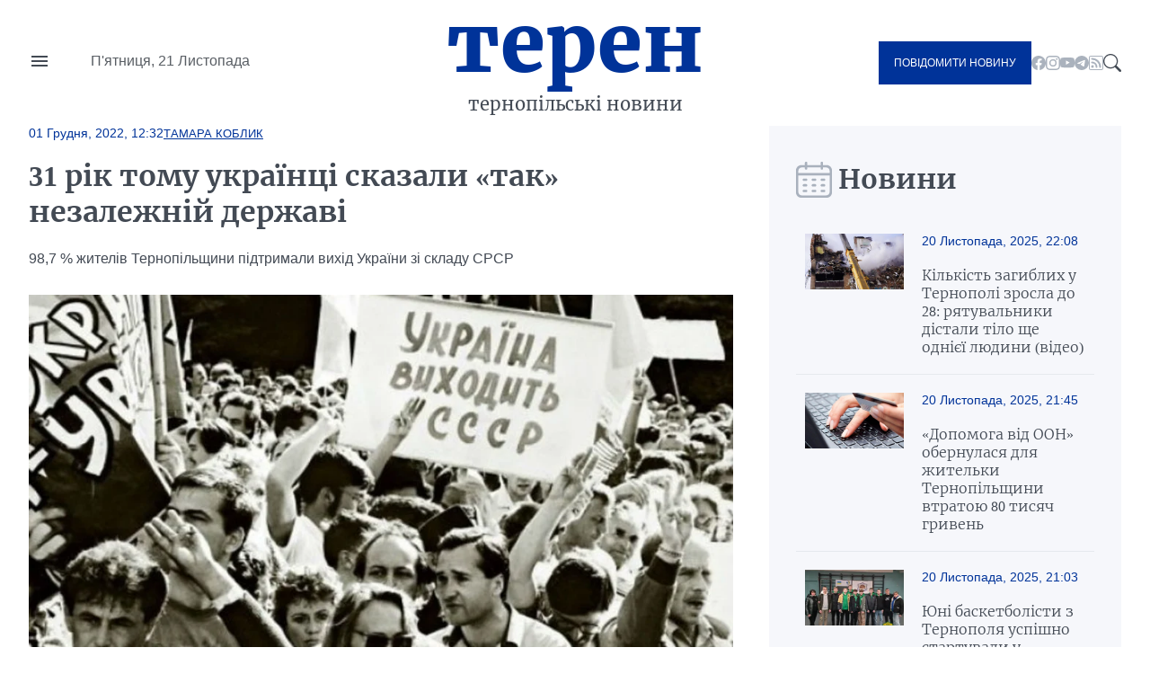

--- FILE ---
content_type: text/html; charset=UTF-8
request_url: https://teren.in.ua/news/31-rik-tomu-ukrayinci-skazali-tak-nezalezhniy-derzhavi_394104.html
body_size: 16577
content:
<!DOCTYPE html>
<html lang="uk">
<head>
    <meta charset="UTF-8">
    <meta http-equiv="X-UA-Compatible" content="IE=edge">
    <meta name="viewport" content="width=device-width, initial-scale=1.0">

    <title>31 рік тому українці сказали «так» незалежній державі — Терен</title>
<meta name="description" content="98,7 % жителів Тернопільщини підтримали вихід України зі складу СРСР">
<link rel="canonical" href="https://teren.in.ua/news/31-rik-tomu-ukrayinci-skazali-tak-nezalezhniy-derzhavi_394104.html" />
<link rel="amphtml" href="https://teren.in.ua/amp/31-rik-tomu-ukrayinci-skazali-tak-nezalezhniy-derzhavi_394104.html" />
<meta name="generator" content="chaker's News Engine (ova.in.ua)" />
<meta property="og:title" content="31 рік тому українці сказали «так» незалежній державі" />
<meta property="og:type" content="article" />
<meta property="og:url" content="https://teren.in.ua/news/31-rik-tomu-ukrayinci-skazali-tak-nezalezhniy-derzhavi_394104.html" />
<meta property="og:image" content="https://teren.in.ua/uploads/media/d3/0e/d30ec816db37bc1f49468760ddbe2930_orig.jpg" />
<meta property="og:description" content="&nbsp;" />
<meta property="og:locale" content="uk_UA" />
<meta property="og:site_name" content="Терен" />

    <script type="application/ld+json">{"@context":"https:\/\/schema.org","@type":"NewsArticle","name":"31 рік тому українці сказали «так» незалежній державі","headline":"31 рік тому українці сказали «так» незалежній державі","description":"98,7 % жителів Тернопільщини підтримали вихід України зі складу СРСР","mainEntityOfPage":{"@type":"WebPage","url":"\/news\/31-rik-tomu-ukrayinci-skazali-tak-nezalezhniy-derzhavi_394104.html"},"image":{"@type":"ImageObject","url":"https:\/\/teren.in.ua\/uploads\/media\/d3\/0e\/d30ec816db37bc1f49468760ddbe2930_orig.jpg","width":1200,"height":675},"author":{"@type":"Person","name":"Тамара Коблик","memberOf":{"@type":"NewsMediaOrganization","name":"Терен","logo":"https:\/\/teren.in.ua\/tpl\/images\/logo.png","diversityPolicy":{"@type":"WebPage","url":"https:\/\/teren.in.ua\/page\/redakcijna-politika\/"},"ethicsPolicy":{"@type":"WebPage","url":"https:\/\/teren.in.ua\/page\/redakcijna-politika\/"},"unnamedSourcesPolicy":{"@type":"WebPage","url":"https:\/\/teren.in.ua\/page\/redakcijna-politika\/"},"address":{"@type":"PostalAddress","addressCountry":"UA","addressRegion":"Lviv region","email":"admin@teren.in.ua"}},"url":"https:\/\/teren.in.ua\/","jobTitle":"Випускова редакторка"},"datePublished":"2022-12-01 12:32:00","dateModified":"2025-11-13T21:20:02+02:00","publisher":{"@type":"NewsMediaOrganization","name":"Терен","logo":"https:\/\/teren.in.ua\/tpl\/images\/logo.png","diversityPolicy":{"@type":"WebPage","url":"https:\/\/teren.in.ua\/page\/redakcijna-politika\/"},"ethicsPolicy":{"@type":"WebPage","url":"https:\/\/teren.in.ua\/page\/redakcijna-politika\/"},"unnamedSourcesPolicy":{"@type":"WebPage","url":"https:\/\/teren.in.ua\/page\/redakcijna-politika\/"},"address":{"@type":"PostalAddress","addressCountry":"UA","addressRegion":"Lviv region","email":"admin@teren.in.ua"}}}</script>
    <link rel="apple-touch-icon" sizes="76x76" href="/tpl/images/icons/apple-touch-icon.png">
    <link rel="icon" type="image/png" sizes="32x32" href="/tpl/images/icons/favicon-32x32.png">
    <link rel="icon" type="image/png" sizes="16x16" href="/tpl/images/icons/favicon-16x16.png">
    <link rel="manifest" href="/tpl/images/icons/site.webmanifest">
    <link rel="mask-icon" href="/tpl/images/icons/safari-pinned-tab.svg" color="#5bbad5">
    <link rel="shortcut icon" href="/tpl/images/icons/favicon.ico?v=teren">
    <meta name="msapplication-TileColor" content="#da532c">
    <meta name="msapplication-config" content="/tpl/images/icons/browserconfig.xml">
    <meta name="theme-color" content="#ffffff">


    
<script>
            document.addEventListener('DOMContentLoaded', () => {
                setTimeout(initGTM, 3500);
            });
            document.addEventListener('scroll', initGTMOnEvent);
            document.addEventListener('mousemove', initGTMOnEvent);
            document.addEventListener('touchstart', initGTMOnEvent);
            function initGTMOnEvent(event) {
                initGTM();
                event.currentTarget.removeEventListener(event.type, initGTMOnEvent); // remove the event listener that got triggered
            }
            function gtag(){dataLayer.push(arguments);}
            function initGTM() {
                if (window.gtmDidInit) {
                    return false;
                }
                window.gtmDidInit = true; // flag to ensure script does not get added to DOM more than once.
                const script = document.createElement('script');
                script.type = 'text/javascript';
                script.async = true;
                script.onload = () => {
                    gtag('js', new Date());
                    gtag('config', 'G-05GQ2QHZTS');
                }; // this part ensures PageViews is always tracked
                script.src = 'https://www.googletagmanager.com/gtag/js?id=G-05GQ2QHZTS';
                document.head.appendChild(script);
            }
        </script>
    

    
                        <link rel="preload" as="image" href="/uploads/media/84/85/8485472b1767d9af4a57f43e63fe2f2e_w320.webp" media="(max-width: 370px)" />
                    <link rel="preload" as="image" href="/uploads/media/84/85/8485472b1767d9af4a57f43e63fe2f2e_w640.webp" media="(max-width: 690px)" />
                    <link rel="preload" as="image" href="/uploads/media/84/85/8485472b1767d9af4a57f43e63fe2f2e_w960.webp" media="(max-width: 1010px)" />
            
                
    <link rel="preconnect" href="https://fonts.googleapis.com/" />
    <link rel="preconnect" href="https://fonts.gstatic.com/" />
    <link rel="preconnect" href="https://fonts.gstatic.com/" crossorigin />
                <style>
                @font-face{font-display:swap;font-family:Merriweather;font-style:normal;font-weight:300;src:url(/tpl/duncan/dist/fonts/vendor/@fontsource/merriweather/files/merriweather-cyrillic-300-normal.woff2?89a6218d70e91fd739514c7cab06392d) format("woff2"),url(/tpl/duncan/dist/fonts/vendor/@fontsource/merriweather/files/merriweather-cyrillic-300-normal.woff?762b4b49a623152b0b8569169d99f743) format("woff")}
@font-face{font-display:swap;font-family:Merriweather;font-style:italic;font-weight:300;src:url(/tpl/duncan/dist/fonts/vendor/@fontsource/merriweather/files/merriweather-cyrillic-300-italic.woff2?2bef72dbaebc87b27fabb33ecd2da2c3) format("woff2"),url(/tpl/duncan/dist/fonts/vendor/@fontsource/merriweather/files/merriweather-cyrillic-300-italic.woff?0fd56132f985548a4782b802c735f2e2) format("woff")}
@font-face{font-display:swap;font-family:Merriweather;font-style:normal;font-weight:400;src:url(/tpl/duncan/dist/fonts/vendor/@fontsource/merriweather/files/merriweather-cyrillic-400-normal.woff2?fde0b55efc50742fb57fbebbb11c572f) format("woff2"),url(/tpl/duncan/dist/fonts/vendor/@fontsource/merriweather/files/merriweather-cyrillic-400-normal.woff?dea686775dd7eb521743e41240e3c23e) format("woff")}
@font-face{font-display:swap;font-family:Merriweather;font-style:italic;font-weight:400;src:url(/tpl/duncan/dist/fonts/vendor/@fontsource/merriweather/files/merriweather-cyrillic-400-italic.woff2?257bb73fd3be53929f4e406c6d35cddd) format("woff2"),url(/tpl/duncan/dist/fonts/vendor/@fontsource/merriweather/files/merriweather-cyrillic-400-italic.woff?aa8130713445c92761f6ddfa6ffcec24) format("woff")}
@font-face{font-display:swap;font-family:Merriweather;font-style:normal;font-weight:700;src:url(/tpl/duncan/dist/fonts/vendor/@fontsource/merriweather/files/merriweather-cyrillic-700-normal.woff2?ac43a680815dbe80c2a43096ae30e43b) format("woff2"),url(/tpl/duncan/dist/fonts/vendor/@fontsource/merriweather/files/merriweather-cyrillic-700-normal.woff?7aea1fbf52c227e355425697008b5166) format("woff")}
@font-face{font-display:swap;font-family:Merriweather;font-style:italic;font-weight:700;src:url(/tpl/duncan/dist/fonts/vendor/@fontsource/merriweather/files/merriweather-cyrillic-700-italic.woff2?cef4bcea8935180be92ff6d356212d0b) format("woff2"),url(/tpl/duncan/dist/fonts/vendor/@fontsource/merriweather/files/merriweather-cyrillic-700-italic.woff?278233a992295fbbaac37cc488b2d0c2) format("woff")}
@font-face{font-display:swap;font-family:Merriweather;font-style:normal;font-weight:900;src:url(/tpl/duncan/dist/fonts/vendor/@fontsource/merriweather/files/merriweather-cyrillic-900-normal.woff2?c7ac02a1c03028a6c9f676b8459ccb1f) format("woff2"),url(/tpl/duncan/dist/fonts/vendor/@fontsource/merriweather/files/merriweather-cyrillic-900-normal.woff?47d442c089ef6fa414a161432bb7bc77) format("woff")}
@font-face{font-display:swap;font-family:Merriweather;font-style:italic;font-weight:900;src:url(/tpl/duncan/dist/fonts/vendor/@fontsource/merriweather/files/merriweather-cyrillic-900-italic.woff2?100fa44d312e8d4494bc34facfadf277) format("woff2"),url(/tpl/duncan/dist/fonts/vendor/@fontsource/merriweather/files/merriweather-cyrillic-900-italic.woff?8a601d3f5198caa06839e5f4879b815f) format("woff")}
*{box-sizing:border-box;margin:0;padding:0}body,html{font-family:-apple-system,BlinkMacSystemFont,Segoe UI,Roboto,Oxygen,Ubuntu,Cantarell,Open Sans,Helvetica Neue,sans-serif;font-size:16px;font-weight:400;height:100%}:root{--cyan:#039;--gray:#434a54;--white:#fff;--light:#aab2bd;--black:#000;--yellow:#ffae00;--green:#3ea72d;--darkgreen:#247817;--red:#900;--darkgray:#6a6a6a;--violet:violet;--bg-gray:#f6f7fb;--gap:40px;--border:#e6e9ee;--aside:#656d78;--time:#595e64;--fb:#515eb3;--tw:#6ab8ff;--tg:#389ce9;--social:#f6f7f8}@media (max-width:776px){:root{--gap:20px}}a{color:var(--cyan);text-decoration:underline}.wrapper{margin:auto;width:1400px}@media (max-width:1440px){.wrapper{width:95%}}.mobile{display:none!important}.desktop{display:block!important}@media (max-width:996px){.mobile{display:block!important}.desktop{display:none!important}}.bg-gray{background:var(--bg-gray)}::-moz-placeholder{font-family:inherit!important;font-size:14px}::placeholder{font-family:inherit!important;font-size:14px}#header{align-items:center;display:grid;grid-template-columns:1fr auto 1fr;min-height:140px}@media (max-width:996px){#header{min-height:100px}}#header-left{display:grid;gap:45px;grid-template-columns:24px 1fr}#nav-button{background-image:url("data:image/svg+xml;charset=utf-8,%3Csvg xmlns='http://www.w3.org/2000/svg' viewBox='0 0 24 24' fill='%23434a54'%3E%3Cpath d='M0 0h24v24H0z' fill='none'/%3E%3Cpath d='M3 18h18v-2H3v2zm0-5h18v-2H3v2zm0-7v2h18V6H3z'/%3E%3C/svg%3E");background-repeat:no-repeat;background-size:cover;height:24px;margin-top:-4px;width:24px}#header-left time{color:var(--time);display:block;line-height:1;white-space:nowrap}#logo{color:var(--cyan);font-family:Merriweather,serif;font-size:90px;font-weight:900;text-align:center;text-transform:lowercase}@media (max-width:996px){#logo{font-size:40px;line-height:.4}}#logo a{color:var(--cyan);display:block;line-height:1;margin:-10px 0 10px;text-decoration:none}#logo span{color:var(--gray);display:block;font-size:20px;font-weight:400}@media (max-width:996px){#logo span{font-size:14px}}#header-right{align-items:center;display:flex;gap:24px;justify-content:flex-end}.send-post{background:var(--cyan);color:var(--white)!important;display:inline-block!important;font-size:12px;padding:17px!important;text-decoration:none;text-transform:uppercase}@media (max-width:996px){.send-post{align-items:center;display:flex;height:50px;justify-content:center;padding:0;position:relative;width:50px}.send-post span{display:none}.send-post:before{background:url("[data-uri]");content:"";display:block;height:25px;left:calc(50% - 14px);position:absolute;top:calc(50% - 12px);width:28px}}#search-button{background-image:url("data:image/svg+xml;charset=utf-8,%3Csvg xmlns='http://www.w3.org/2000/svg' fill='%23434a54' viewBox='0 0 16 16'%3E%3Cpath d='M11.742 10.344a6.5 6.5 0 1 0-1.397 1.398h-.001c.03.04.062.078.098.115l3.85 3.85a1 1 0 0 0 1.415-1.414l-3.85-3.85a1.007 1.007 0 0 0-.115-.1zM12 6.5a5.5 5.5 0 1 1-11 0 5.5 5.5 0 0 1 11 0z'/%3E%3C/svg%3E");display:block;height:20px;width:20px}#nav{background:var(--white);height:100vh;left:-350px;padding:60px 40px;position:fixed;top:0;transform:translateX(0);width:350px;z-index:4}@media (max-width:996px){#nav{height:auto;left:-100%;padding:20px 40px;position:absolute;top:100px;width:100%}}#nav a,#nav li,#nav ul{display:block}#nav a{color:var(--gray);font-family:Merriweather,serif;padding:5px 0;text-decoration:none}#nav a.active{color:var(--cyan)!important}#nav hr{border:none;border-top:1px solid var(--light);margin:10px 0}#nav aside{align-items:center;display:flex;flex-flow:column;gap:20px;justify-content:center;padding:30px 0}#nav aside a[href^=tel]{color:var(--black);font-size:24px;font-weight:700}@media (max-width:400px){#nav aside a[href^=tel]{font-size:18px}}#nav aside a[href^=mailto]{color:var(--cyan);font-size:14px}#nav form{display:block;position:relative}#nav form input[type=search]{border:1px solid transparent;outline:none;padding:10px 25px 10px 10px}#nav form button{background:transparent;border:none;position:absolute;right:5px;top:calc(50% - 10px);z-index:1}#nav form button svg{fill:var(--gray);height:20px;width:20px}@media (max-width:996px){#nav aside .send-post{align-items:center;display:flex;height:auto;justify-content:center;padding:17px!important;position:static;width:auto}#nav aside .send-post span{display:inline-block}#nav aside .send-post:before{display:none}}#send-post{background:var(--white);height:100vh;padding:60px 40px;position:fixed;right:-350px;top:0;transform:translateX(0);width:350px;z-index:4}@media (max-width:996px){#send-post{padding:20px 40px;right:calc(-100% - 80px);top:100px;width:100%}}#send-post form{display:block;margin-top:calc(var(--gap)*2);position:relative}#send-post form input[type=email],#send-post form input[type=text],#send-post form textarea{border:1px solid var(--light);font-family:inherit;font-size:14px;margin:0 0 calc(var(--gap)/2);outline:none;padding:10px 25px 10px 10px;width:100%}#send-post form textarea{height:120px;max-height:300px;min-height:80px;resize:vertical}#send-post form button{background:var(--cyan);border:none;color:var(--white);display:block;font-family:inherit;font-size:12px;outline:none;padding:17px;text-decoration:none;text-transform:uppercase;width:100%}ul.social{display:inline-flex!important;gap:22px}@media (max-width:996px){ul.social{display:none!important}}ul.social li{display:inline-block!important}ul.social li a{display:block;height:16px;text-decoration:none;width:16px}ul.social .facebook{background-image:url("data:image/svg+xml;charset=utf-8,%3Csvg xmlns='http://www.w3.org/2000/svg' fill='%23aab2bd' viewBox='0 0 16 16'%3E%3Cpath d='M16 8.049c0-4.446-3.582-8.05-8-8.05C3.58 0-.002 3.603-.002 8.05c0 4.017 2.926 7.347 6.75 7.951v-5.625h-2.03V8.05H6.75V6.275c0-2.017 1.195-3.131 3.022-3.131.876 0 1.791.157 1.791.157v1.98h-1.009c-.993 0-1.303.621-1.303 1.258v1.51h2.218l-.354 2.326H9.25V16c3.824-.604 6.75-3.934 6.75-7.951z'/%3E%3C/svg%3E")}ul.social .youtube{background-image:url("data:image/svg+xml;charset=utf-8,%3Csvg xmlns='http://www.w3.org/2000/svg' fill='%23aab2bd' viewBox='0 0 16 16'%3E%3Cpath d='M8.051 1.999h.089c.822.003 4.987.033 6.11.335a2.01 2.01 0 0 1 1.415 1.42c.101.38.172.883.22 1.402l.01.104.022.26.008.104c.065.914.073 1.77.074 1.957v.075c-.001.194-.01 1.108-.082 2.06l-.008.105-.009.104c-.05.572-.124 1.14-.235 1.558a2.007 2.007 0 0 1-1.415 1.42c-1.16.312-5.569.334-6.18.335h-.142c-.309 0-1.587-.006-2.927-.052l-.17-.006-.087-.004-.171-.007-.171-.007c-1.11-.049-2.167-.128-2.654-.26a2.007 2.007 0 0 1-1.415-1.419c-.111-.417-.185-.986-.235-1.558L.09 9.82l-.008-.104A31.4 31.4 0 0 1 0 7.68v-.123c.002-.215.01-.958.064-1.778l.007-.103.003-.052.008-.104.022-.26.01-.104c.048-.519.119-1.023.22-1.402a2.007 2.007 0 0 1 1.415-1.42c.487-.13 1.544-.21 2.654-.26l.17-.007.172-.006.086-.003.171-.007A99.788 99.788 0 0 1 7.858 2h.193zM6.4 5.209v4.818l4.157-2.408L6.4 5.209z'/%3E%3C/svg%3E")}ul.social .rss{background-image:url("data:image/svg+xml;charset=utf-8,%3Csvg xmlns='http://www.w3.org/2000/svg' fill='%23aab2bd' viewBox='0 0 16 16'%3E%3Cpath d='M14 1a1 1 0 0 1 1 1v12a1 1 0 0 1-1 1H2a1 1 0 0 1-1-1V2a1 1 0 0 1 1-1h12zM2 0a2 2 0 0 0-2 2v12a2 2 0 0 0 2 2h12a2 2 0 0 0 2-2V2a2 2 0 0 0-2-2H2z'/%3E%3Cpath d='M5.5 12a1.5 1.5 0 1 1-3 0 1.5 1.5 0 0 1 3 0zm-3-8.5a1 1 0 0 1 1-1c5.523 0 10 4.477 10 10a1 1 0 1 1-2 0 8 8 0 0 0-8-8 1 1 0 0 1-1-1zm0 4a1 1 0 0 1 1-1 6 6 0 0 1 6 6 1 1 0 1 1-2 0 4 4 0 0 0-4-4 1 1 0 0 1-1-1z'/%3E%3C/svg%3E")}ul.social .telegram{background-image:url("data:image/svg+xml;charset=utf-8,%3Csvg xmlns='http://www.w3.org/2000/svg' fill='%23aab2bd' viewBox='0 0 16 16'%3E%3Cpath d='M16 8A8 8 0 1 1 0 8a8 8 0 0 1 16 0zM8.287 5.906c-.778.324-2.334.994-4.666 2.01-.378.15-.577.298-.595.442-.03.243.275.339.69.47l.175.055c.408.133.958.288 1.243.294.26.006.549-.1.868-.32 2.179-1.471 3.304-2.214 3.374-2.23.05-.012.12-.026.166.016.047.041.042.12.037.141-.03.129-1.227 1.241-1.846 1.817-.193.18-.33.307-.358.336a8.154 8.154 0 0 1-.188.186c-.38.366-.664.64.015 1.088.327.216.589.393.85.571.284.194.568.387.936.629.093.06.183.125.27.187.331.236.63.448.997.414.214-.02.435-.22.547-.82.265-1.417.786-4.486.906-5.751a1.426 1.426 0 0 0-.013-.315.337.337 0 0 0-.114-.217.526.526 0 0 0-.31-.093c-.3.005-.763.166-2.984 1.09z'/%3E%3C/svg%3E")}.title{color:var(--gray);display:grid;font-family:Merriweather,serif;font-size:30px;font-weight:600;gap:15px;grid-template-columns:32px 1fr;height:40px;margin:0 0 20px}@media (max-width:776px){.title{align-items:center;font-size:21px}}.title:before{align-self:center;background-repeat:no-repeat!important;background-size:cover!important;content:"";display:inline-block;height:40px;width:33px}.title.calendar:before{background:url("[data-uri]");width:40px}.service{align-items:center;display:flex;flex-wrap:wrap;gap:calc(var(--gap)/4);margin:0 0 calc(var(--gap)/2)}.service,.service time{position:static!important}.service time{background:transparent!important;display:block;font-size:14px;font-weight:400!important;margin:0!important;padding:0!important}.service a{display:block;font-size:13px;position:relative;text-transform:uppercase}#content .service a{color:var(--cyan)!important}.article{position:relative}.article time{color:var(--time);display:block;font-size:14px;margin:20px 0}.article h1 a{color:var(--gray);display:block;font-family:Merriweather,serif;text-decoration:none}img{height:auto;max-width:100%;vertical-align:middle}.picture,picture img,picture source{height:auto;width:100%}.picture{display:block;overflow:hidden;padding-top:56.25%;position:relative}.picture picture{bottom:0;display:block;left:0;max-height:100%;position:absolute;right:0;top:0;width:100%}.picture picture img{height:100%!important;-o-object-fit:cover;object-fit:cover;width:100%!important}.article-2-1 .article:first-of-type{grid-area:hot-1}.article-2-1 .article:nth-of-type(2){grid-area:hot-2}.article-2-1 .article:nth-of-type(3){grid-area:hot-3}#page{display:grid;gap:var(--gap);grid-template-columns:2fr 1fr}@media (max-width:996px){#page{grid-template-columns:1fr}}#content{color:var(--gray);display:grid;gap:var(--gap);grid-template-areas:"content-header content-header" "content-aside content-main";grid-template-columns:160px 1fr;grid-template-rows:auto 1fr}@media (max-width:996px){#content{display:block}}#content header{grid-area:content-header}#content header time{color:var(--cyan);font-size:14px;font-weight:700}#content header h1{color:var(--gray);font-family:Merriweather,serif;margin:20px 0}@media (max-width:996px){#content header h1{font-size:22px;margin:15px 0}}#content header p{line-height:1.5;margin:0 0 28px}#content aside{grid-area:content-aside}@media (max-width:996px){#content aside{grid-area:initial}}#content aside h1{color:var(--gray);font-family:Merriweather,serif;font-size:21px;font-weight:700}@media (max-width:996px){#content aside h1{display:none}}#content main{grid-area:content-main}#content main p{font-weight:400;line-height:1.5;margin:0 0 calc(var(--gap)/4*3)}@media (max-width:996px){#content .picture{margin:calc(var(--gap)/4*3) 0}}#page>aside{align-self:flex-start;padding:var(--gap) 30px 0}@media (max-width:996px){#page>aside{margin:0 -2.5%}}#page>aside .article{background:var(--white);border-top:1px solid var(--border);display:grid;gap:calc(var(--gap)/2);grid-template-columns:110px 1fr;padding:20px 10px}@media (max-width:996px){#page>aside .article{padding:20px 0}}#page>aside .article{background:var(--bg-gray)}#page>aside .article:first-of-type{border-top:none}#page>aside .article .picture{align-self:flex-start}#page>aside .article-data time{color:var(--cyan);display:block;margin:0 0 20px}#page>aside .article-data h1 a{color:var(--gray);font-size:16px;font-weight:300;text-decoration:none}#footer-logo{grid-area:footer-logo}#footer-content{color:var(--time);font-size:14px;grid-area:footer-content}#footer-contact{grid-area:footer-contact;text-align:center}#copy{color:var(--cyan);font-size:16px;grid-area:copy;padding:0 0 35px;text-align:center}.share-buttons{display:flex;flex-wrap:wrap;gap:0 calc(var(--gap)/2)}.share-buttons a{align-items:center;background:var(--social);border-radius:20px;display:flex;font-weight:600;gap:15px;height:40px;margin:0 0 20px;text-decoration:none;width:100px}.share-buttons a:before{background-position:50% 50%!important;background-repeat:no-repeat!important;background-size:18px 18px!important;border-radius:20px;content:"";display:block;height:40px;width:40px}.share-buttons a.facebook:before{background:var(--fb);background-image:url("data:image/svg+xml;charset=utf-8,%3Csvg xmlns='http://www.w3.org/2000/svg' fill='%23fff' viewBox='0 0 20 20'%3E%3Cpath d='M11 10h2.6l.4-3h-3V5.3c0-.9.2-1.5 1.5-1.5H14V1.1c-.3 0-1-.1-2.1-.1C9.6 1 8 2.4 8 5v2H5.5v3H8v8h3v-8z'/%3E%3C/svg%3E")}.share-buttons a.twitter:before{background:var(--tw);background-image:url("data:image/svg+xml;charset=utf-8,%3Csvg xmlns='http://www.w3.org/2000/svg' fill='%23fff' viewBox='0 0 20 20'%3E%3Cpath d='M19 4.74a7.587 7.587 0 0 1-2.119.58 3.715 3.715 0 0 0 1.622-2.04 7.331 7.331 0 0 1-2.344.89A3.682 3.682 0 0 0 13.464 3a3.698 3.698 0 0 0-3.596 4.539 10.482 10.482 0 0 1-7.614-3.86c-.318.54-.5 1.181-.5 1.86 0 1.281.651 2.411 1.643 3.071a3.654 3.654 0 0 1-1.674-.461v.04a3.71 3.71 0 0 0 2.963 3.631 4.083 4.083 0 0 1-1.668.06 3.701 3.701 0 0 0 3.451 2.569 7.467 7.467 0 0 1-4.587 1.57 6.44 6.44 0 0 1-.882-.05 10.439 10.439 0 0 0 5.662 1.66c6.792 0 10.508-5.629 10.508-10.5 0-.16-.004-.32-.013-.48A7.533 7.533 0 0 0 19 4.74'/%3E%3C/svg%3E")}.share-buttons a.telegram:before{background:var(--tg);background-image:url("data:image/svg+xml;charset=utf-8,%3Csvg xmlns='http://www.w3.org/2000/svg' fill='%23fff' viewBox='0 0 300 300'%3E%3Cpath d='m5.299 144.645 69.126 25.8 26.756 86.047c1.712 5.511 8.451 7.548 12.924 3.891l38.532-31.412a11.496 11.496 0 0 1 14.013-.391l69.498 50.457c4.785 3.478 11.564.856 12.764-4.926L299.823 29.22c1.31-6.316-4.896-11.585-10.91-9.259L5.218 129.402c-7.001 2.7-6.94 12.612.081 15.243zm91.57 12.066 135.098-83.207c2.428-1.491 4.926 1.792 2.841 3.726L123.313 180.87a23.112 23.112 0 0 0-7.163 13.829l-3.798 28.146c-.503 3.758-5.782 4.131-6.819.494l-14.607-51.325c-1.673-5.854.765-12.107 5.943-15.303z'/%3E%3C/svg%3E")}.share-buttons a span{color:var(--cyan);display:none;font-family:Merriweather,serif;font-size:16px}.share-buttons a span:after{content:"+";display:inline-block;margin:0 0 0 5px}#mobile-panel{background:var(--cyan);bottom:0;display:none;height:75px;left:0;position:fixed;width:100%;z-index:2}@media (max-width:996px){#mobile-panel{align-items:center;display:flex}}@media (max-width:540px){#mobile-panel{align-items:flex-start}}#mobile-panel li{display:block;width:20%}@media (max-width:540px){#mobile-panel li{padding:10px 0 0}}#mobile-panel a{align-items:center;color:var(--light);display:flex;flex-flow:column;font-size:10px;gap:10px;justify-content:flex-start;text-align:center;text-decoration:none;text-transform:uppercase}#mobile-panel a:before{background-repeat:no-repeat!important;content:"";display:block;min-height:25px}#nav-home a:before{background:url("[data-uri]");height:21px;width:25px}#nav-search a:before{background:url("[data-uri]");height:21px;width:21px}#nav-menu a:before{background:url("[data-uri]");height:18px;width:24px}#nav-news a:before{background:url("[data-uri]");height:24px;width:24px}#nav-send a:before{background:url("[data-uri]");height:25px;width:28px}

            </style>
        <link rel="preload" href="/tpl/duncan/dist/style.css?v1664361540" as="style" onload="this.onload=null;this.rel='stylesheet'">
    
    <style>
        [style*="--aspect-ratio"] > :first-child
        {
            width: 100%;
        }

        [style*="--aspect-ratio"] > img
        {
            height: auto;
        }

        @supports (--custom:property)
        {
            [style*="--aspect-ratio"]
            {
                position: relative;
            }

            [style*="--aspect-ratio"]::before
            {
                content: '';
                display: block;
                padding-bottom: calc(100% / (var(--aspect-ratio)));
            }

            [style*="--aspect-ratio"] > :first-child
            {
                position: absolute;
                top: 0;
                left: 0;
                height: 100%;
            }
        }

        .video-link
        {
            background-size: cover;
            background-position: center;
            cursor: pointer;
        }

        .video-link.video-open-inline-rendered::after
        {
            display: none;
        }

        .video-link::after
        {
            content: '';
            display: inline-block;
            background-image: url("data:image/svg+xml, %3Csvg viewBox='0 -77 512.00213 512' xmlns='http://www.w3.org/2000/svg'%3E%3Cpath d='m501.453125 56.09375c-5.902344-21.933594-23.195313-39.222656-45.125-45.128906-40.066406-10.964844-200.332031-10.964844-200.332031-10.964844s-160.261719 0-200.328125 10.546875c-21.507813 5.902344-39.222657 23.617187-45.125 45.546875-10.542969 40.0625-10.542969 123.148438-10.542969 123.148438s0 83.503906 10.542969 123.148437c5.90625 21.929687 23.195312 39.222656 45.128906 45.128906 40.484375 10.964844 200.328125 10.964844 200.328125 10.964844s160.261719 0 200.328125-10.546875c21.933594-5.902344 39.222656-23.195312 45.128906-45.125 10.542969-40.066406 10.542969-123.148438 10.542969-123.148438s.421875-83.507812-10.546875-123.570312zm0 0' fill='%23f00'/%3E%3Cpath d='m204.96875 256 133.269531-76.757812-133.269531-76.757813zm0 0' fill='%23fff'/%3E%3C/svg%3E");
            width: 64px;
            height: 64px;
            position: absolute;
            z-index: 2;
            transition: .5s;
            top: calc(50% - 32px);
            left: calc(50% - 32px);
        }

        .video-link:hover::after
        {
            background-image: url("data:image/svg+xml, %3Csvg viewBox='0 -77 512.00213 512' xmlns='http://www.w3.org/2000/svg'%3E%3Cpath d='m501.453125 56.09375c-5.902344-21.933594-23.195313-39.222656-45.125-45.128906-40.066406-10.964844-200.332031-10.964844-200.332031-10.964844s-160.261719 0-200.328125 10.546875c-21.507813 5.902344-39.222657 23.617187-45.125 45.546875-10.542969 40.0625-10.542969 123.148438-10.542969 123.148438s0 83.503906 10.542969 123.148437c5.90625 21.929687 23.195312 39.222656 45.128906 45.128906 40.484375 10.964844 200.328125 10.964844 200.328125 10.964844s160.261719 0 200.328125-10.546875c21.933594-5.902344 39.222656-23.195312 45.128906-45.125 10.542969-40.066406 10.542969-123.148438 10.542969-123.148438s.421875-83.507812-10.546875-123.570312zm0 0' fill='%23fff'/%3E%3Cpath d='m204.96875 256 133.269531-76.757812-133.269531-76.757813zm0 0' fill='%23f00'/%3E%3C/svg%3E");
        }
    </style>

</head>
<body>

<nav id="nav">
    <ul>
        <li><a href="/category/important/">Важливо</a></li><li><a href="/category/misto/">Місто</a></li><li><a href="/flag/people/">Люди</a></li><li><a href="/category/war/">Війна</a></li><li><a href="/category/society/">Суспільство</a></li><li><a href="/category/economy/">Гроші</a></li><li><a href="/category/criminal/">Кримінал</a></li><li><a href="/category/emergencies/">Надзвичайні події</a></li><li><a href="/category/health/">Здоров'я</a></li><li><a href="/category/osvita/">Освіта</a></li><li><a href="/category/dovkillya/">Довкілля</a></li><li><a href="/category/agro/">Агро</a></li><li><a href="/category/kultura/">Культура</a></li><li><a href="/category/sport/">Спорт</a></li><li><a href="/category/polytics/">Політика</a></li><li><a href="/category/pogoda/">Погода</a></li><li><a href="/category/dumka-ternopolyan/">Думка тернополян</a></li><li><a href="/flag/topinfo/">Цікаво</a></li><li><a href="/category/socmerezhi/">Соцмережі</a></li><li><a href="/category/partnerski-proekty/">Реклама</a></li>
        <li class="hr"></li>
        <li><a href="/page/pro-nas/">Про нас</a></li><li><a href="/page/rozmisenna-reklami/">Розміщення реклами</a></li><li><a href="/archive/">Архів новин</a></li>
    </ul>

    <aside>

        <form action="/search.php">
            <input type="search" name="q" placeholder="Шукати" id="nav-search-input" aria-label="Пошукова фраза">
            <button aria-label="Пошук">
                <svg viewBox='0 0 16 16'><path d='M11.742 10.344a6.5 6.5 0 1 0-1.397 1.398h-.001c.03.04.062.078.098.115l3.85 3.85a1 1 0 0 0 1.415-1.414l-3.85-3.85a1.007 1.007 0 0 0-.115-.1zM12 6.5a5.5 5.5 0 1 1-11 0 5.5 5.5 0 0 1 11 0z'/></svg>
            </button>
        </form>

        <div class="send-post">
            <span>Повідомити новину</span>
        </div>

        <a href="tel:+380684276800" title="Дзвінок">+380684276800</a>

        <a href="mailto://office@teren.in.ua" title="Надіслати імейл">office@teren.in.ua</a>

        <ul class="social">
    <li><a href="https://www.facebook.com/teren.in.ua" class="facebook" title="facebook"></a></li>
    <li><a href="https://www.instagram.com/teren_news/" class="instagram" title="instagram"></a></li>
    <li><a href="https://www.youtube.com/c/%D0%A2%D0%B5%D1%80%D0%BD%D0%BE%D0%BF%D1%96%D0%BB%D1%8C%D1%81%D1%8C%D0%BA%D1%96%D0%B5%D0%BA%D1%81%D0%BF%D1%80%D0%B5%D1%81%D0%BD%D0%BE%D0%B2%D0%B8%D0%BD%D0%B8%D0%A2%D0%95%D0%A0%D0%95%D0%9D" class="youtube" title="youtube"></a></li>
    <li><a href="https://t.me/+jwp4d5TI4101ODc6" class="telegram" title="telegram"></a></li>
    <li><a href="/rss/news.rss" class="rss" title="rss"></a></li>
</ul>
    </aside>

</nav>
<!-- Випадачка -->

<div id="send-post">
    <form action="/contact.php?act=send" method="post">
        <input type="text" name="name" placeholder="Ім'я" aria-label="Прізвище та Ім'я">
        <input type="email" name="ymail" placeholder="Телефон" aria-label="Телефон">
        <textarea placeholder="Новина" name="message" aria-label="Дані" required minlength="10"></textarea>
        <input type="email" name="email" placeholder="Телефон" aria-label="Телефон">
        <script>document.querySelector('[name="email"]').style.display = 'none'</script>


        <button>Надіслати</button>
    </form>
</div>
<!-- Випадачка справа (надіслати новину) -->

<div class="wrapper">
    <header id="header">

        <div id="header-left">
            <div id="nav-button" class="desktop"></div>
            <time class="desktop">П'ятниця, 21 Листопада</time>
            <time class="mobile">П'я, 21 Лис</time>
        </div>
        <div id="logo">
            <a href="/" title="Терен: тернопільські новини">
                Терен
            </a>
            <span>тернопільські новини</span>
        </div>
        <div id="header-right">
            <div class="send-post">
                <span>Повідомити новину</span>
            </div>

            <ul class="social">
    <li><a href="https://www.facebook.com/teren.in.ua" class="facebook" title="facebook"></a></li>
    <li><a href="https://www.instagram.com/teren_news/" class="instagram" title="instagram"></a></li>
    <li><a href="https://www.youtube.com/c/%D0%A2%D0%B5%D1%80%D0%BD%D0%BE%D0%BF%D1%96%D0%BB%D1%8C%D1%81%D1%8C%D0%BA%D1%96%D0%B5%D0%BA%D1%81%D0%BF%D1%80%D0%B5%D1%81%D0%BD%D0%BE%D0%B2%D0%B8%D0%BD%D0%B8%D0%A2%D0%95%D0%A0%D0%95%D0%9D" class="youtube" title="youtube"></a></li>
    <li><a href="https://t.me/+jwp4d5TI4101ODc6" class="telegram" title="telegram"></a></li>
    <li><a href="/rss/news.rss" class="rss" title="rss"></a></li>
</ul>

            <div id="search-button" class="desktop"></div>
        </div>

    </header>
</div>
<!-- header -->
<!-- [BODY START] -->

<div class="wrapper">
    <div id="page">
        <div id="content">
            <header>
                <div class="service">

                <time datetime="2022-12-01 12:32">01 Грудня, 2022, 12:32</time>

                                    <a href="/author/tamara-koblik_23">Тамара Коблик</a>
                
                </div>

                <h1>31 рік тому українці сказали «так» незалежній державі</h1>

                <p>98,7 % жителів Тернопільщини підтримали вихід України зі складу СРСР</p>
                                                            <div class="picture">
                            <picture><source srcset="/uploads/media/d3/0e/d30ec816db37bc1f49468760ddbe2930_w320.avif" media="(max-width: 370px)" type="image/avif" /><source srcset="/uploads/media/d3/0e/d30ec816db37bc1f49468760ddbe2930_w640.avif" media="(max-width: 690px)" type="image/avif" /><source srcset="/uploads/media/d3/0e/d30ec816db37bc1f49468760ddbe2930_w960.avif" media="(max-width: 1010px)" type="image/avif" /><source srcset="/uploads/media/d3/0e/d30ec816db37bc1f49468760ddbe2930_w320.webp" media="(max-width: 370px)" type="image/webp" /><source srcset="/uploads/media/d3/0e/d30ec816db37bc1f49468760ddbe2930_w640.webp" media="(max-width: 690px)" type="image/webp" /><source srcset="/uploads/media/d3/0e/d30ec816db37bc1f49468760ddbe2930_w960.webp" media="(max-width: 1010px)" type="image/webp" /><source srcset="/uploads/media/d3/0e/d30ec816db37bc1f49468760ddbe2930_w320.jpg" media="(max-width: 370px)" type="image/jpeg" /><source srcset="/uploads/media/d3/0e/d30ec816db37bc1f49468760ddbe2930_w640.jpg" media="(max-width: 690px)" type="image/jpeg" /><source srcset="/uploads/media/d3/0e/d30ec816db37bc1f49468760ddbe2930_w960.jpg" media="(max-width: 1010px)" type="image/jpeg" /><source srcset="/uploads/media/d3/0e/d30ec816db37bc1f49468760ddbe2930_w960.avif" type="image/avif" /><source srcset="/uploads/media/d3/0e/d30ec816db37bc1f49468760ddbe2930_w960.webp" type="image/webp" /><source srcset="/uploads/media/d3/0e/d30ec816db37bc1f49468760ddbe2930_w960.jpg" type="image/jpeg" /><img src="/uploads/media/d3/0e/d30ec816db37bc1f49468760ddbe2930_w960.jpg" alt="" data-thumb="/uploads/media/d3/0e/d30ec816db37bc1f49468760ddbe2930_orig_thumb.jpg"  data-width="1200" data-height="675" data-aspect-ratio="1.78"/></picture>
                        </div>
                                    
            </header>

            <aside>

                <div class="share-buttons" data-share_count="{&quot;facebook&quot;:0,&quot;twitter&quot;:0,&quot;telegram&quot;:0,&quot;viber&quot;:0}" data-news_id="394104">
                    <a href="#" class="facebook" data-share="facebook" title="share to facebook">
                        <span></span>
                    </a>
                    <a href="#" class="twitter" data-share="twitter" title="share to twitter">
                        <span></span>
                    </a>
                    <a href="#" class="telegram" data-share="telegram" title="share to telegram">
                        <span></span>
                    </a>
                </div>

                                    <h1>До теми</h1>
                    <ul>
                                                    <li><a href="/news/u-ternopilskomu-oblasnomu-kraieznavchomu-muzeyi-zberigayutsya-davni-analogi-groshey_393450.html">Металеві злитки, мушлі, срібні гривні: у Тернопільському музеї зберігають давні аналоги грошей</a></li>
                                                    <li><a href="/news/pid-chas-remontu-dahu-cerkvi-na-ternopilshchini-znayshli-metrichniy-arhiv-yakomu-sotni-rokiv-foto_393204.html">Під час ремонту даху церкви на Тернопільщині знайшли метричний архів, якому сотні років (фото)</a></li>
                                                    <li><a href="/news/u-kremenchuci-nazvali-vulicyu-na-chest-lotchika-z-ternopilshchini-yakiy-pozhertvuvav-zhittyam-zaradi-inshih_392820.html">У Кременчуці назвали вулицю на честь льотчика з Тернопільщини, який пожертвував життям заради інших</a></li>
                                            </ul>
                
                <div class="ad" data-key="news-sidebar-left"></div>

            </aside>

            <main>
                <p><strong>Сьогодні минає 31 рік від дня проведення Всеукраїнського референдуму на підтвердження Акту про державну Незалежність, що його ухвалила Верховна Рада 24 серпня у 1991 році.  Цього дня понад 90% українців сказали «так» незалежній державі, адже «не підтримати незалежність означає підтримати залежність».</strong></p>
<p><span style="font-weight: 400;">Про це <a href="https://www.facebook.com/oda.te.gov.ua/posts/pfbid031b8Vnj3h91A6eXM4NKi9ZtSM8BH4wyEHDVxwuAzbJ5vewmo8pABT41Ef6nSvnxt3l" target="_blank" rel="noopener">нагадали </a>у пресслужбі Тернопільської обласної військової адміністрації.</span></p>
<p><span style="font-weight: 400;">Тоді референдум дав старт міжнародному визнанню щойно народженої Української держави. Першою одразу Україну визнала Польща, трохи не встигла за нею, але була першою державою Заходу – Канада. Першою відкрила посольство в Києві Угорщина, піднявши статус свого консульства, яке існувало в Києві з радянських часів. США та провідні держави Заходу визнали незалежність України в кінці грудня.</span></p>
<p><div data-embed="[media=401278]"><div style="--aspect-ratio: 1.25"><picture><source srcset="/uploads/media/84/85/8485472b1767d9af4a57f43e63fe2f2e_w320.avif" media="(max-width: 370px)" type="image/avif"></source><source srcset="/uploads/media/84/85/8485472b1767d9af4a57f43e63fe2f2e_w640.avif" media="(max-width: 690px)" type="image/avif"></source><source srcset="/uploads/media/84/85/8485472b1767d9af4a57f43e63fe2f2e_w960.avif" media="(max-width: 1010px)" type="image/avif"></source><source srcset="/uploads/media/84/85/8485472b1767d9af4a57f43e63fe2f2e_w320.webp" media="(max-width: 370px)" type="image/webp"></source><source srcset="/uploads/media/84/85/8485472b1767d9af4a57f43e63fe2f2e_w640.webp" media="(max-width: 690px)" type="image/webp"></source><source srcset="/uploads/media/84/85/8485472b1767d9af4a57f43e63fe2f2e_w960.webp" media="(max-width: 1010px)" type="image/webp"></source><source srcset="/uploads/media/84/85/8485472b1767d9af4a57f43e63fe2f2e_w320.jpg" media="(max-width: 370px)" type="image/jpeg"></source><source srcset="/uploads/media/84/85/8485472b1767d9af4a57f43e63fe2f2e_w640.jpg" media="(max-width: 690px)" type="image/jpeg"></source><source srcset="/uploads/media/84/85/8485472b1767d9af4a57f43e63fe2f2e_w960.jpg" media="(max-width: 1010px)" type="image/jpeg"></source><source srcset="/uploads/media/84/85/8485472b1767d9af4a57f43e63fe2f2e_w960.avif" type="image/avif"></source><source srcset="/uploads/media/84/85/8485472b1767d9af4a57f43e63fe2f2e_w960.webp" type="image/webp"></source><source srcset="/uploads/media/84/85/8485472b1767d9af4a57f43e63fe2f2e_w960.jpg" type="image/jpeg"></source><img src="/uploads/media/84/85/8485472b1767d9af4a57f43e63fe2f2e_w960.jpg" alt="" data-thumb="/uploads/media/84/85/8485472b1767d9af4a57f43e63fe2f2e_orig_thumb.jpg" loading="lazy" data-width="1000" data-height="797" data-aspect-ratio="1.25"></picture></div></div></p>
<p><span style="font-weight: 400;">Цьогоріч, значущу для кожного українця подію, згадуємо в умовах повномасштабної війни, виборюючи свою незалежність. Ми уже продемонстрували всьому світу свою незламність і жагу до вільного життя. Продовжуємо це робити і сьогодні!</span></p>
<p><em><strong>Фото з відкритих джерел</strong></em></p>

                <img src="/register_view.php?ids=394104" alt="" style="width: 1px !important; height: 1px !important;" />

                                    <div class="tags">
                        <a href="/news/istoriya/" title="історія">історія</a><a href="/news/referendum/" title="референдум">референдум</a>                    </div>
                
                <div class="ad" style="margin-top: 10px" data-key="news1"></div>
            </main>
        </div>
        <!-- #content -->

        <aside class="bg-gray">
            <div class="title calendar">
                Новини
            </div>

                            <article class="article">
	<a href="/news/kilkist-zagiblih-u-ternopoli-zrosla-do-28-ryatuvalniki-distali-tilo-shche-odniieyi-lyudini-video_412352.html" title="Кількість загиблих у Тернополі зросла до 28: рятувальники дістали тіло ще однієї людини (відео)">
		<div class="picture">
			 <picture><source srcset="/uploads/media/bf/9d/bf9dc1f54ef0da39b1f88d036be8c6a8_w320.avif" type="image/avif" /><source srcset="/uploads/media/bf/9d/bf9dc1f54ef0da39b1f88d036be8c6a8_w320.webp" type="image/webp" /><source srcset="/uploads/media/bf/9d/bf9dc1f54ef0da39b1f88d036be8c6a8_w320.jpg" type="image/jpeg" /><img src="/uploads/media/bf/9d/bf9dc1f54ef0da39b1f88d036be8c6a8_orig_thumb.jpg" alt="" loading="lazy" /></picture> 		</div>
	</a>

	<div class="article-data">
		<div class="service"><time datetime="2025-11-20 22:08">20 Листопада, 2025, 22:08</time></div>
		<h1><a href="/news/kilkist-zagiblih-u-ternopoli-zrosla-do-28-ryatuvalniki-distali-tilo-shche-odniieyi-lyudini-video_412352.html">Кількість загиблих у Тернополі зросла до 28: рятувальники дістали тіло ще однієї людини (відео)</a></h1>
	</div>
</article>
                            <article class="article">
	<a href="/news/dopomoga-vid-oon-obernulasya-dlya-zhitelki-ternopilshchini-vtratoyu-80-tisyach-griven_412188.html" title="«Допомога від ООН» обернулася для жительки Тернопільщини втратою 80 тисяч гривень">
		<div class="picture">
			 <picture><source srcset="/uploads/media/fc/c8/fcc8578162a6f52845af38d3c50cab53_w320.avif" type="image/avif" /><source srcset="/uploads/media/fc/c8/fcc8578162a6f52845af38d3c50cab53_w320.webp" type="image/webp" /><source srcset="/uploads/media/fc/c8/fcc8578162a6f52845af38d3c50cab53_w320.jpg" type="image/jpeg" /><img src="/uploads/media/fc/c8/fcc8578162a6f52845af38d3c50cab53_orig_thumb.jpg" alt="" loading="lazy" /></picture> 		</div>
	</a>

	<div class="article-data">
		<div class="service"><time datetime="2025-11-20 21:45">20 Листопада, 2025, 21:45</time></div>
		<h1><a href="/news/dopomoga-vid-oon-obernulasya-dlya-zhitelki-ternopilshchini-vtratoyu-80-tisyach-griven_412188.html">«Допомога від ООН» обернулася для жительки Тернопільщини втратою 80 тисяч гривень</a></h1>
	</div>
</article>
                            <article class="article">
	<a href="/news/yuni-basketbolisti-z-ternopolya-uspishno-startuvali-u-vseukrayinskiy-lizi_412289.html" title="Юні баскетболісти з Тернополя успішно стартували у Всеукраїнській лізі">
		<div class="picture">
			 <picture><source srcset="/uploads/media/1f/11/1f11f61e9722ae90ef48005f4e85fde6_w320.avif" type="image/avif" /><source srcset="/uploads/media/1f/11/1f11f61e9722ae90ef48005f4e85fde6_w320.webp" type="image/webp" /><source srcset="/uploads/media/1f/11/1f11f61e9722ae90ef48005f4e85fde6_w320.jpg" type="image/jpeg" /><img src="/uploads/media/1f/11/1f11f61e9722ae90ef48005f4e85fde6_orig_thumb.jpg" alt="" loading="lazy" /></picture> 		</div>
	</a>

	<div class="article-data">
		<div class="service"><time datetime="2025-11-20 21:03">20 Листопада, 2025, 21:03</time></div>
		<h1><a href="/news/yuni-basketbolisti-z-ternopolya-uspishno-startuvali-u-vseukrayinskiy-lizi_412289.html">Юні баскетболісти з Тернополя успішно стартували у Всеукраїнській лізі</a></h1>
	</div>
</article>
                            <article class="article">
	<a href="/news/yakiy-vash-naykrashchiy-spogad-iz-ditinstva-opituvannya-video_412338.html" title="Який ваш найкращий спогад із дитинства: опитування (відео)">
		<div class="picture">
			 <picture><source srcset="/uploads/media/d5/dd/d5ddaf8fce06c1535635f49d6aecba55_w320.avif" type="image/avif" /><source srcset="/uploads/media/d5/dd/d5ddaf8fce06c1535635f49d6aecba55_w320.webp" type="image/webp" /><source srcset="/uploads/media/d5/dd/d5ddaf8fce06c1535635f49d6aecba55_w320.jpg" type="image/jpeg" /><img src="/uploads/media/d5/dd/d5ddaf8fce06c1535635f49d6aecba55_orig_thumb.jpg" alt="" loading="lazy" /></picture> 		</div>
	</a>

	<div class="article-data">
		<div class="service"><time datetime="2025-11-20 20:29">20 Листопада, 2025, 20:29</time></div>
		<h1><a href="/news/yakiy-vash-naykrashchiy-spogad-iz-ditinstva-opituvannya-video_412338.html">Який ваш найкращий спогад із дитинства: опитування (відео)</a></h1>
	</div>
</article>
                            <article class="article">
	<a href="/news/dehto-dosi-chekaie-zvistki-pro-zniklih-ridnih-i-blizkih-u-ternopoli-trivaie-ryatuvalna-operaciya-pislya-raketnih-udariv-foto-video_412349.html" title="Дехто досі чекає звістки про зниклих рідних і близьких: у Тернополі триває рятувальна операція після ракетних ударів (фото, відео)">
		<div class="picture">
			 <picture><source srcset="/uploads/media/95/dc/95dc56753ac1db8c124d432c09fdb1b8_w320.avif" type="image/avif" /><source srcset="/uploads/media/95/dc/95dc56753ac1db8c124d432c09fdb1b8_w320.webp" type="image/webp" /><source srcset="/uploads/media/95/dc/95dc56753ac1db8c124d432c09fdb1b8_w320.jpg" type="image/jpeg" /><img src="/uploads/media/95/dc/95dc56753ac1db8c124d432c09fdb1b8_orig_thumb.jpg" alt="" loading="lazy" /></picture> 		</div>
	</a>

	<div class="article-data">
		<div class="service"><time datetime="2025-11-20 20:07">20 Листопада, 2025, 20:07</time></div>
		<h1><a href="/news/dehto-dosi-chekaie-zvistki-pro-zniklih-ridnih-i-blizkih-u-ternopoli-trivaie-ryatuvalna-operaciya-pislya-raketnih-udariv-foto-video_412349.html">Дехто досі чекає звістки про зниклих рідних і близьких: у Тернополі триває рятувальна операція після ракетних ударів (фото, відео)</a></h1>
	</div>
</article>
                            <article class="article">
	<a href="/news/na-zavalah-u-ternopoli-znayshli-tilo-zhinki_412348.html" title="На завалах у Тернополі знайшли тіло жінки">
		<div class="picture">
			 <picture><source srcset="/uploads/media/62/ee/62ee033ce8d6f97f2b13bb62cfe90ace_w320.avif" type="image/avif" /><source srcset="/uploads/media/62/ee/62ee033ce8d6f97f2b13bb62cfe90ace_w320.webp" type="image/webp" /><source srcset="/uploads/media/62/ee/62ee033ce8d6f97f2b13bb62cfe90ace_w320.jpg" type="image/jpeg" /><img src="/uploads/media/62/ee/62ee033ce8d6f97f2b13bb62cfe90ace_orig_thumb.jpg" alt="" loading="lazy" /></picture> 		</div>
	</a>

	<div class="article-data">
		<div class="service"><time datetime="2025-11-20 19:31">20 Листопада, 2025, 19:31</time></div>
		<h1><a href="/news/na-zavalah-u-ternopoli-znayshli-tilo-zhinki_412348.html">На завалах у Тернополі знайшли тіло жінки</a></h1>
	</div>
</article>
                            <article class="article">
	<a href="/news/oprilyudnili-grafik-vimknennya-svitla-na-ternopilshchini-na-21-listopada_412347.html" title="Оприлюднили графік вимкнення світла на Тернопільщині на 21 листопада">
		<div class="picture">
			 <picture><img src="/uploads/media/2b/c9/2bc9655335910181c41539dc1d1dc759_orig_thumb.jpg" alt="світло" loading="lazy" /></picture> 		</div>
	</a>

	<div class="article-data">
		<div class="service"><time datetime="2025-11-20 19:15">20 Листопада, 2025, 19:15</time></div>
		<h1><a href="/news/oprilyudnili-grafik-vimknennya-svitla-na-ternopilshchini-na-21-listopada_412347.html">Оприлюднили графік вимкнення світла на Тернопільщині на 21 листопада</a></h1>
	</div>
</article>
                            <article class="article">
	<a href="/news/mayora-tarasa-bakuna-z-chortkova-nagorodili-za-viddanu-sluzhbu-ta-zahist-ukrayini_412310.html" title="Майора Тараса Бакуна з Чорткова нагородили за віддану службу та захист України">
		<div class="picture">
			 <picture><source srcset="/uploads/media/bf/e4/bfe43ce867436e18e59911324d5e5f95_w320.avif" type="image/avif" /><source srcset="/uploads/media/bf/e4/bfe43ce867436e18e59911324d5e5f95_w320.webp" type="image/webp" /><source srcset="/uploads/media/bf/e4/bfe43ce867436e18e59911324d5e5f95_w320.jpg" type="image/jpeg" /><img src="/uploads/media/bf/e4/bfe43ce867436e18e59911324d5e5f95_orig_thumb.jpg" alt="" loading="lazy" /></picture> 		</div>
	</a>

	<div class="article-data">
		<div class="service"><time datetime="2025-11-20 18:48">20 Листопада, 2025, 18:48</time></div>
		<h1><a href="/news/mayora-tarasa-bakuna-z-chortkova-nagorodili-za-viddanu-sluzhbu-ta-zahist-ukrayini_412310.html">Майора Тараса Бакуна з Чорткова нагородили за віддану службу та захист України</a></h1>
	</div>
</article>
                            <article class="article">
	<a href="/news/u-ternopilskomu-nacionalnomu-tehnichnomu-universiteti-oplakuyut-zagibel-studenta-andriya-vegeri_412346.html" title="У тернопільському університеті оплакують загибель студента Андрія Вегери">
		<div class="picture">
			 <picture><source srcset="/uploads/media/aa/b2/aab26b0f41c8aayz09f4b24a0bfa6d64_w320.avif" type="image/avif" /><source srcset="/uploads/media/aa/b2/aab26b0f41c8aayz09f4b24a0bfa6d64_w320.webp" type="image/webp" /><source srcset="/uploads/media/aa/b2/aab26b0f41c8aayz09f4b24a0bfa6d64_w320.jpg" type="image/jpeg" /><img src="/uploads/media/aa/b2/aab26b0f41c8aayz09f4b24a0bfa6d64_orig_thumb.jpg" alt="" loading="lazy" /></picture> 		</div>
	</a>

	<div class="article-data">
		<div class="service"><time datetime="2025-11-20 18:03">20 Листопада, 2025, 18:03</time></div>
		<h1><a href="/news/u-ternopilskomu-nacionalnomu-tehnichnomu-universiteti-oplakuyut-zagibel-studenta-andriya-vegeri_412346.html">У тернопільському університеті оплакують загибель студента Андрія Вегери</a></h1>
	</div>
</article>
                            <article class="article">
	<a href="/news/ternopilska-miska-rada-vidilit-koshti-na-organizaciyu-pohovan-zagiblih-vid-raketnoyi-ataki_412345.html" title="Тернопільська міська рада виділить кошти на організацію поховань загиблих від ракетної атаки">
		<div class="picture">
			 <picture><source srcset="/uploads/media/e6/60/e660e6dfbb9458009567ac33yzdaed89_w320.avif" type="image/avif" /><source srcset="/uploads/media/e6/60/e660e6dfbb9458009567ac33yzdaed89_w320.webp" type="image/webp" /><source srcset="/uploads/media/e6/60/e660e6dfbb9458009567ac33yzdaed89_w320.jpg" type="image/jpeg" /><img src="/uploads/media/e6/60/e660e6dfbb9458009567ac33yzdaed89_orig_thumb.jpg" alt="" loading="lazy" /></picture> 		</div>
	</a>

	<div class="article-data">
		<div class="service"><time datetime="2025-11-20 17:24">20 Листопада, 2025, 17:24</time></div>
		<h1><a href="/news/ternopilska-miska-rada-vidilit-koshti-na-organizaciyu-pohovan-zagiblih-vid-raketnoyi-ataki_412345.html">Тернопільська міська рада виділить кошти на організацію поховань загиблих від ракетної атаки</a></h1>
	</div>
</article>
            
            <div class="ad" data-key="news-sidebar-right"></div>

            <div class="rest">
                <a href="/news/" title="Читати ще">Читати ще &#8594;</a>
            </div>
        </aside>
    </div>
    <!-- #page -->
</div>
<!-- .wrapper -->

<section>
    <div class="wrapper">
        <h1 class="title thumb-up">Вибір читачів за тиждень</h1>

        <div class="article-4">
                            <article class="article">
	<a href="/news/koli-vimikatimut-svitlo-na-ternopilshchini-20-listopada-grafik_412139.html" title="Коли вимикатимуть світло на Тернопільщині 20 листопада: графік (оновлено)">
		<div class="picture">
			 <picture><source srcset="/uploads/media/99/f4/99f4c1b73acd72c729073f3781d2a5db_w320.avif" type="image/avif" /><source srcset="/uploads/media/99/f4/99f4c1b73acd72c729073f3781d2a5db_w320.webp" type="image/webp" /><source srcset="/uploads/media/99/f4/99f4c1b73acd72c729073f3781d2a5db_w320.jpg" type="image/jpeg" /><img src="/uploads/media/99/f4/99f4c1b73acd72c729073f3781d2a5db_orig_thumb.jpg" alt="" loading="lazy" /></picture> 		</div>
	</a>

	<div class="article-data">
		<div class="service"><time datetime="2025-11-19 20:09">19 Листопада, 2025, 20:09</time></div>
		<h1><a href="/news/koli-vimikatimut-svitlo-na-ternopilshchini-20-listopada-grafik_412139.html">Коли вимикатимуть світло на Тернопільщині 20 листопада: графік (оновлено)</a></h1>
	</div>
</article>
                            <article class="article">
	<a href="/news/ridni-prosyat-pidpisati-peticiyu-zagiblomu-shturmoviku-z-ternopolya_412226.html" title="Рідні просять підписати петицію загиблому штурмовику з Тернополя">
		<div class="picture">
			 <picture><source srcset="/uploads/media/d4/95/d49501057469e081861d8ab5578be9b9_w320.avif" type="image/avif" /><source srcset="/uploads/media/d4/95/d49501057469e081861d8ab5578be9b9_w320.webp" type="image/webp" /><source srcset="/uploads/media/d4/95/d49501057469e081861d8ab5578be9b9_w320.jpg" type="image/jpeg" /><img src="/uploads/media/d4/95/d49501057469e081861d8ab5578be9b9_orig_thumb.jpg" alt="" loading="lazy" /></picture> 		</div>
	</a>

	<div class="article-data">
		<div class="service"><time datetime="2025-11-16 18:09">16 Листопада, 2025, 18:09</time></div>
		<h1><a href="/news/ridni-prosyat-pidpisati-peticiyu-zagiblomu-shturmoviku-z-ternopolya_412226.html">Рідні просять підписати петицію загиблому штурмовику з Тернополя</a></h1>
	</div>
</article>
                            <article class="article">
	<a href="/news/prognoz-pogodi-na-ternopilshchini-protyagom-vihidnih_412237.html" title="Прогноз погоди на Тернопільщині протягом вихідних">
		<div class="picture">
			 <picture><source srcset="/uploads/media/4d/66/4d660f9e986e64c9ce099e67cbd9f885_w320.avif" type="image/avif" /><source srcset="/uploads/media/4d/66/4d660f9e986e64c9ce099e67cbd9f885_w320.webp" type="image/webp" /><source srcset="/uploads/media/4d/66/4d660f9e986e64c9ce099e67cbd9f885_w320.jpg" type="image/jpeg" /><img src="/uploads/media/4d/66/4d660f9e986e64c9ce099e67cbd9f885_orig_thumb.jpg" alt="" loading="lazy" /></picture> 		</div>
	</a>

	<div class="article-data">
		<div class="service"><time datetime="2025-11-14 18:33">14 Листопада, 2025, 18:33</time></div>
		<h1><a href="/news/prognoz-pogodi-na-ternopilshchini-protyagom-vihidnih_412237.html">Прогноз погоди на Тернопільщині протягом вихідних</a></h1>
	</div>
</article>
                            <article class="article">
	<a href="/news/na-ternopilshchini-mikroavtobus-iz-kriminalnoyi-spravi-stav-dopomogoyu-dlya-zsu_412256.html" title="На Тернопільщині мікроавтобус із кримінальної справи став допомогою для ЗСУ">
		<div class="picture">
			 <picture><source srcset="/uploads/media/f5/0a/f50afe076a5985bc57dc2c2a8e0e0660_w320.avif" type="image/avif" /><source srcset="/uploads/media/f5/0a/f50afe076a5985bc57dc2c2a8e0e0660_w320.webp" type="image/webp" /><source srcset="/uploads/media/f5/0a/f50afe076a5985bc57dc2c2a8e0e0660_w320.jpg" type="image/jpeg" /><img src="/uploads/media/f5/0a/f50afe076a5985bc57dc2c2a8e0e0660_orig_thumb.jpg" alt="" loading="lazy" /></picture> 		</div>
	</a>

	<div class="article-data">
		<div class="service"><time datetime="2025-11-16 14:30">16 Листопада, 2025, 14:30</time></div>
		<h1><a href="/news/na-ternopilshchini-mikroavtobus-iz-kriminalnoyi-spravi-stav-dopomogoyu-dlya-zsu_412256.html">На Тернопільщині мікроавтобус із кримінальної справи став допомогою для ЗСУ</a></h1>
	</div>
</article>
                                                </div>

        <div class="rest">
            <a href="/flag/topread/" title="Читати ще">Читати ще →</a>
        </div>
    </div>
</section>


<section>
    <div class="wrapper">
        <h1 class="title video">Відео</h1>

        <div class="article-3">
                            <article class="article" data-video_playlist_item>
                    <div class="video-block">
                        <a
                                href="https://www.youtube.com/watch?v=bjoXmzsZp4k"
                                class="video-block-image video-open-popup"
                                data-id="bjoXmzsZp4k"
                                data-video_playlist
                                target="_blank"
                                title="У Тернополі серед руїн,   9-поверхівки, пошкодженої російською ракетою, рятувальники знайшли папугу"
                        >
                            <picture>
                                <source srcset="https://i.ytimg.com/vi_webp/bjoXmzsZp4k/mqdefault.webp" type="image/webp">
                                <source srcset="https://i.ytimg.com/vi/bjoXmzsZp4k/mqdefault.jpg" type="image/jpeg">
                                <img src="https://i.ytimg.com/vi/bjoXmzsZp4k/mqdefault.jpg" alt="" loading="lazy" style="--aspect-ratio: 16/9">
                            </picture>
                        </a>
                    </div>
                    <div class="article-data">
                        <time datetime="2025-11-20 21:00">20 Листопада, 2025, 21:00</time>
                        <h1>
                            <a
                                    href="https://www.youtube.com/watch?v=bjoXmzsZp4k"
                                    class="video-open-popup"
                                    data-id="bjoXmzsZp4k"
                                    target="_blank"
                            >У Тернополі серед руїн,   9-поверхівки, пошкодженої російською ракетою, рятувальники знайшли папугу</a>
                        </h1>
                    </div>
                </article>
                            <article class="article" data-video_playlist_item>
                    <div class="video-block">
                        <a
                                href="https://www.youtube.com/watch?v=z_uy8cSLRx8"
                                class="video-block-image video-open-popup"
                                data-id="z_uy8cSLRx8"
                                data-video_playlist
                                target="_blank"
                                title="У Тернополі 20 листопада триває рятувальна операція після обстрілів"
                        >
                            <picture>
                                <source srcset="https://i.ytimg.com/vi_webp/z_uy8cSLRx8/mqdefault.webp" type="image/webp">
                                <source srcset="https://i.ytimg.com/vi/z_uy8cSLRx8/mqdefault.jpg" type="image/jpeg">
                                <img src="https://i.ytimg.com/vi/z_uy8cSLRx8/mqdefault.jpg" alt="" loading="lazy" style="--aspect-ratio: 16/9">
                            </picture>
                        </a>
                    </div>
                    <div class="article-data">
                        <time datetime="2025-11-20 20:38">20 Листопада, 2025, 20:38</time>
                        <h1>
                            <a
                                    href="https://www.youtube.com/watch?v=z_uy8cSLRx8"
                                    class="video-open-popup"
                                    data-id="z_uy8cSLRx8"
                                    target="_blank"
                            >У Тернополі 20 листопада триває рятувальна операція після обстрілів</a>
                        </h1>
                    </div>
                </article>
                            <article class="article" data-video_playlist_item>
                    <div class="video-block">
                        <a
                                href="https://www.youtube.com/watch?v=a8ZIHO3Dyg0"
                                class="video-block-image video-open-popup"
                                data-id="a8ZIHO3Dyg0"
                                data-video_playlist
                                target="_blank"
                                title="У Великоберезовицькій громаді зустріли тіло полеглого Героя Михайла Дідуха"
                        >
                            <picture>
                                <source srcset="https://i.ytimg.com/vi_webp/a8ZIHO3Dyg0/mqdefault.webp" type="image/webp">
                                <source srcset="https://i.ytimg.com/vi/a8ZIHO3Dyg0/mqdefault.jpg" type="image/jpeg">
                                <img src="https://i.ytimg.com/vi/a8ZIHO3Dyg0/mqdefault.jpg" alt="" loading="lazy" style="--aspect-ratio: 16/9">
                            </picture>
                        </a>
                    </div>
                    <div class="article-data">
                        <time datetime="2025-11-20 20:06">20 Листопада, 2025, 20:06</time>
                        <h1>
                            <a
                                    href="https://www.youtube.com/watch?v=a8ZIHO3Dyg0"
                                    class="video-open-popup"
                                    data-id="a8ZIHO3Dyg0"
                                    target="_blank"
                            >У Великоберезовицькій громаді зустріли тіло полеглого Героя Михайла Дідуха</a>
                        </h1>
                    </div>
                </article>
                    </div>

        <div class="rest">
            <a href="/video/" title="Читати ще">Читати ще &#8594;</a>
        </div>
    </div>
</section><!-- Відео -->

<footer id="footer">
    <div class="wrapper">
        <div id="footer-logo">
            <a href="/" title="Терен">терен</a>
            <p>Тернопільські новини</p>
            <p>teren.in.ua © 2014-2025</p>
        </div>

        <div id="footer-content">
            <p>Допускається цитування матеріалів без отримання попередньої згоди teren.in.ua за умови розміщення в тексті обов'язкового посилання на teren.in.ua - Терен.</p>
            <p> Для інтернет-видань обов'язкове розміщення прямого, відкритого для пошукових систем гіперпосилання на цитовані статті не нижче другого абзацу в тексті або в якості джерела.</p>
        </div>

        <div id="footer-contact">

            <a href="tel:+380684276800" title="Дзвінок">+380684276800</a>

            <a href="mailto://info@teren.in.ua" title="Надіслати імейл">info@teren.in.ua</a>

            <ul class="social">
    <li><a href="https://www.facebook.com/teren.in.ua" class="facebook" title="facebook"></a></li>
    <li><a href="https://www.instagram.com/teren_news/" class="instagram" title="instagram"></a></li>
    <li><a href="https://www.youtube.com/c/%D0%A2%D0%B5%D1%80%D0%BD%D0%BE%D0%BF%D1%96%D0%BB%D1%8C%D1%81%D1%8C%D0%BA%D1%96%D0%B5%D0%BA%D1%81%D0%BF%D1%80%D0%B5%D1%81%D0%BD%D0%BE%D0%B2%D0%B8%D0%BD%D0%B8%D0%A2%D0%95%D0%A0%D0%95%D0%9D" class="youtube" title="youtube"></a></li>
    <li><a href="https://t.me/+jwp4d5TI4101ODc6" class="telegram" title="telegram"></a></li>
    <li><a href="/rss/news.rss" class="rss" title="rss"></a></li>
</ul>
        </div>

        <div id="copy">
            <a href="/editors/">редакція</a> | <a href="/page/rozmisenna-reklami/">розміщення реклами</a> | <a href="/page/redakcijna-politika/">редакційна політика</a> | <a href="/page/politika-konfidencijnosti/">політика конфіденційності</a> | <a href="/page/struktura-vlasnosti/">структура власності</a> | <a href="/page/pro-nas/">про нас</a>
        </div>
    </div>
</footer>

<ul id="mobile-panel">
    <li id="nav-home">
        <a href="/" title="Головна">Головна</a>
    </li>
    <li id="nav-search">
        <a href="/search.php" title="Пошук">Пошук</a>
    </li>
    <li id="nav-menu">
        <a href="#" title="Меню">Меню</a>
    </li>
    <li id="nav-news">
        <a href="/news/" title="Новини">Новини</a>
    </li>
    <li id="nav-send">
        <a href="#" title="Повідомити новину">Повідомити новину</a>
    </li>
</ul>

<script src="/tpl/duncan/dist/script.js?v1658914513"></script>

</body>
</html>
